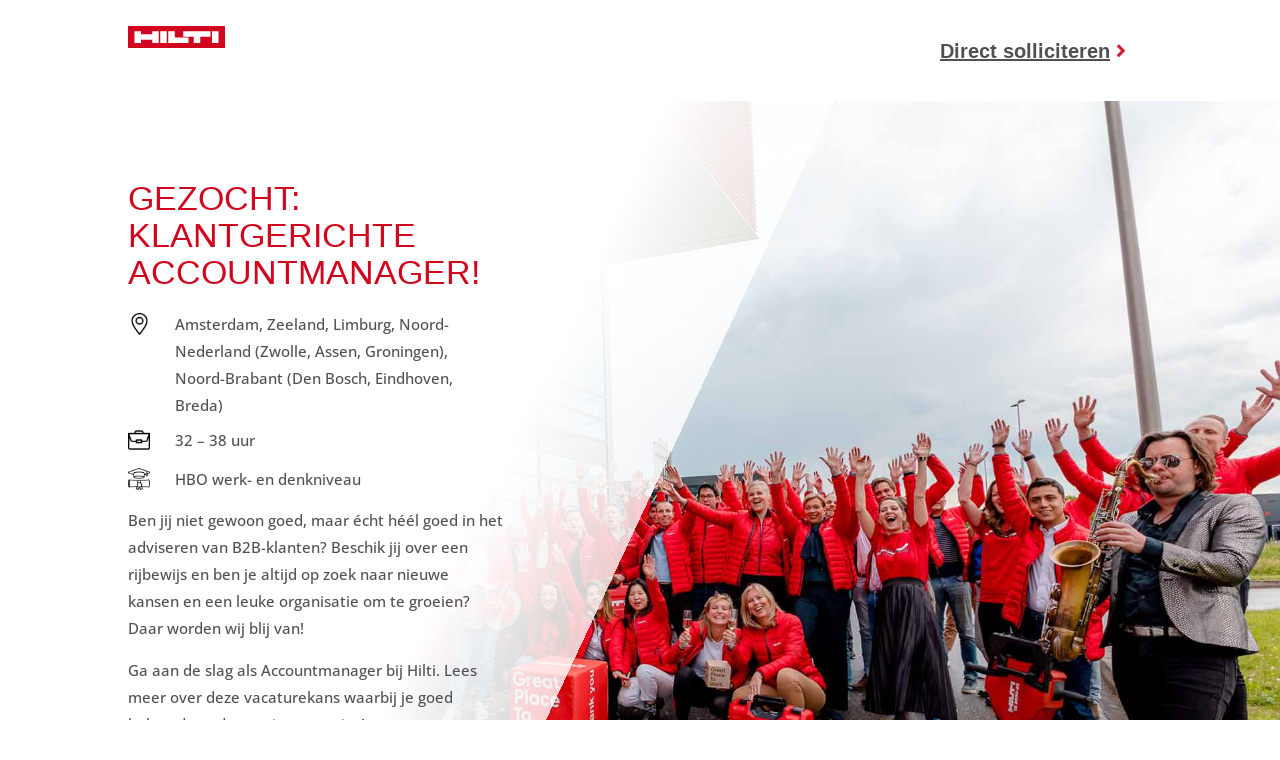

--- FILE ---
content_type: text/html; charset=utf-8
request_url: https://www.google.com/recaptcha/api2/anchor?ar=1&k=6Ldc2iIkAAAAAK6kQi02q_WOMTRHMhi-FlsrcXS6&co=aHR0cHM6Ly9taWpudmFjYXR1cmUuc3Rlcmtpbm1hdGNoZXMubmw6NDQz&hl=en&v=PoyoqOPhxBO7pBk68S4YbpHZ&size=invisible&anchor-ms=20000&execute-ms=30000&cb=lz3u6xfbz2z9
body_size: 48733
content:
<!DOCTYPE HTML><html dir="ltr" lang="en"><head><meta http-equiv="Content-Type" content="text/html; charset=UTF-8">
<meta http-equiv="X-UA-Compatible" content="IE=edge">
<title>reCAPTCHA</title>
<style type="text/css">
/* cyrillic-ext */
@font-face {
  font-family: 'Roboto';
  font-style: normal;
  font-weight: 400;
  font-stretch: 100%;
  src: url(//fonts.gstatic.com/s/roboto/v48/KFO7CnqEu92Fr1ME7kSn66aGLdTylUAMa3GUBHMdazTgWw.woff2) format('woff2');
  unicode-range: U+0460-052F, U+1C80-1C8A, U+20B4, U+2DE0-2DFF, U+A640-A69F, U+FE2E-FE2F;
}
/* cyrillic */
@font-face {
  font-family: 'Roboto';
  font-style: normal;
  font-weight: 400;
  font-stretch: 100%;
  src: url(//fonts.gstatic.com/s/roboto/v48/KFO7CnqEu92Fr1ME7kSn66aGLdTylUAMa3iUBHMdazTgWw.woff2) format('woff2');
  unicode-range: U+0301, U+0400-045F, U+0490-0491, U+04B0-04B1, U+2116;
}
/* greek-ext */
@font-face {
  font-family: 'Roboto';
  font-style: normal;
  font-weight: 400;
  font-stretch: 100%;
  src: url(//fonts.gstatic.com/s/roboto/v48/KFO7CnqEu92Fr1ME7kSn66aGLdTylUAMa3CUBHMdazTgWw.woff2) format('woff2');
  unicode-range: U+1F00-1FFF;
}
/* greek */
@font-face {
  font-family: 'Roboto';
  font-style: normal;
  font-weight: 400;
  font-stretch: 100%;
  src: url(//fonts.gstatic.com/s/roboto/v48/KFO7CnqEu92Fr1ME7kSn66aGLdTylUAMa3-UBHMdazTgWw.woff2) format('woff2');
  unicode-range: U+0370-0377, U+037A-037F, U+0384-038A, U+038C, U+038E-03A1, U+03A3-03FF;
}
/* math */
@font-face {
  font-family: 'Roboto';
  font-style: normal;
  font-weight: 400;
  font-stretch: 100%;
  src: url(//fonts.gstatic.com/s/roboto/v48/KFO7CnqEu92Fr1ME7kSn66aGLdTylUAMawCUBHMdazTgWw.woff2) format('woff2');
  unicode-range: U+0302-0303, U+0305, U+0307-0308, U+0310, U+0312, U+0315, U+031A, U+0326-0327, U+032C, U+032F-0330, U+0332-0333, U+0338, U+033A, U+0346, U+034D, U+0391-03A1, U+03A3-03A9, U+03B1-03C9, U+03D1, U+03D5-03D6, U+03F0-03F1, U+03F4-03F5, U+2016-2017, U+2034-2038, U+203C, U+2040, U+2043, U+2047, U+2050, U+2057, U+205F, U+2070-2071, U+2074-208E, U+2090-209C, U+20D0-20DC, U+20E1, U+20E5-20EF, U+2100-2112, U+2114-2115, U+2117-2121, U+2123-214F, U+2190, U+2192, U+2194-21AE, U+21B0-21E5, U+21F1-21F2, U+21F4-2211, U+2213-2214, U+2216-22FF, U+2308-230B, U+2310, U+2319, U+231C-2321, U+2336-237A, U+237C, U+2395, U+239B-23B7, U+23D0, U+23DC-23E1, U+2474-2475, U+25AF, U+25B3, U+25B7, U+25BD, U+25C1, U+25CA, U+25CC, U+25FB, U+266D-266F, U+27C0-27FF, U+2900-2AFF, U+2B0E-2B11, U+2B30-2B4C, U+2BFE, U+3030, U+FF5B, U+FF5D, U+1D400-1D7FF, U+1EE00-1EEFF;
}
/* symbols */
@font-face {
  font-family: 'Roboto';
  font-style: normal;
  font-weight: 400;
  font-stretch: 100%;
  src: url(//fonts.gstatic.com/s/roboto/v48/KFO7CnqEu92Fr1ME7kSn66aGLdTylUAMaxKUBHMdazTgWw.woff2) format('woff2');
  unicode-range: U+0001-000C, U+000E-001F, U+007F-009F, U+20DD-20E0, U+20E2-20E4, U+2150-218F, U+2190, U+2192, U+2194-2199, U+21AF, U+21E6-21F0, U+21F3, U+2218-2219, U+2299, U+22C4-22C6, U+2300-243F, U+2440-244A, U+2460-24FF, U+25A0-27BF, U+2800-28FF, U+2921-2922, U+2981, U+29BF, U+29EB, U+2B00-2BFF, U+4DC0-4DFF, U+FFF9-FFFB, U+10140-1018E, U+10190-1019C, U+101A0, U+101D0-101FD, U+102E0-102FB, U+10E60-10E7E, U+1D2C0-1D2D3, U+1D2E0-1D37F, U+1F000-1F0FF, U+1F100-1F1AD, U+1F1E6-1F1FF, U+1F30D-1F30F, U+1F315, U+1F31C, U+1F31E, U+1F320-1F32C, U+1F336, U+1F378, U+1F37D, U+1F382, U+1F393-1F39F, U+1F3A7-1F3A8, U+1F3AC-1F3AF, U+1F3C2, U+1F3C4-1F3C6, U+1F3CA-1F3CE, U+1F3D4-1F3E0, U+1F3ED, U+1F3F1-1F3F3, U+1F3F5-1F3F7, U+1F408, U+1F415, U+1F41F, U+1F426, U+1F43F, U+1F441-1F442, U+1F444, U+1F446-1F449, U+1F44C-1F44E, U+1F453, U+1F46A, U+1F47D, U+1F4A3, U+1F4B0, U+1F4B3, U+1F4B9, U+1F4BB, U+1F4BF, U+1F4C8-1F4CB, U+1F4D6, U+1F4DA, U+1F4DF, U+1F4E3-1F4E6, U+1F4EA-1F4ED, U+1F4F7, U+1F4F9-1F4FB, U+1F4FD-1F4FE, U+1F503, U+1F507-1F50B, U+1F50D, U+1F512-1F513, U+1F53E-1F54A, U+1F54F-1F5FA, U+1F610, U+1F650-1F67F, U+1F687, U+1F68D, U+1F691, U+1F694, U+1F698, U+1F6AD, U+1F6B2, U+1F6B9-1F6BA, U+1F6BC, U+1F6C6-1F6CF, U+1F6D3-1F6D7, U+1F6E0-1F6EA, U+1F6F0-1F6F3, U+1F6F7-1F6FC, U+1F700-1F7FF, U+1F800-1F80B, U+1F810-1F847, U+1F850-1F859, U+1F860-1F887, U+1F890-1F8AD, U+1F8B0-1F8BB, U+1F8C0-1F8C1, U+1F900-1F90B, U+1F93B, U+1F946, U+1F984, U+1F996, U+1F9E9, U+1FA00-1FA6F, U+1FA70-1FA7C, U+1FA80-1FA89, U+1FA8F-1FAC6, U+1FACE-1FADC, U+1FADF-1FAE9, U+1FAF0-1FAF8, U+1FB00-1FBFF;
}
/* vietnamese */
@font-face {
  font-family: 'Roboto';
  font-style: normal;
  font-weight: 400;
  font-stretch: 100%;
  src: url(//fonts.gstatic.com/s/roboto/v48/KFO7CnqEu92Fr1ME7kSn66aGLdTylUAMa3OUBHMdazTgWw.woff2) format('woff2');
  unicode-range: U+0102-0103, U+0110-0111, U+0128-0129, U+0168-0169, U+01A0-01A1, U+01AF-01B0, U+0300-0301, U+0303-0304, U+0308-0309, U+0323, U+0329, U+1EA0-1EF9, U+20AB;
}
/* latin-ext */
@font-face {
  font-family: 'Roboto';
  font-style: normal;
  font-weight: 400;
  font-stretch: 100%;
  src: url(//fonts.gstatic.com/s/roboto/v48/KFO7CnqEu92Fr1ME7kSn66aGLdTylUAMa3KUBHMdazTgWw.woff2) format('woff2');
  unicode-range: U+0100-02BA, U+02BD-02C5, U+02C7-02CC, U+02CE-02D7, U+02DD-02FF, U+0304, U+0308, U+0329, U+1D00-1DBF, U+1E00-1E9F, U+1EF2-1EFF, U+2020, U+20A0-20AB, U+20AD-20C0, U+2113, U+2C60-2C7F, U+A720-A7FF;
}
/* latin */
@font-face {
  font-family: 'Roboto';
  font-style: normal;
  font-weight: 400;
  font-stretch: 100%;
  src: url(//fonts.gstatic.com/s/roboto/v48/KFO7CnqEu92Fr1ME7kSn66aGLdTylUAMa3yUBHMdazQ.woff2) format('woff2');
  unicode-range: U+0000-00FF, U+0131, U+0152-0153, U+02BB-02BC, U+02C6, U+02DA, U+02DC, U+0304, U+0308, U+0329, U+2000-206F, U+20AC, U+2122, U+2191, U+2193, U+2212, U+2215, U+FEFF, U+FFFD;
}
/* cyrillic-ext */
@font-face {
  font-family: 'Roboto';
  font-style: normal;
  font-weight: 500;
  font-stretch: 100%;
  src: url(//fonts.gstatic.com/s/roboto/v48/KFO7CnqEu92Fr1ME7kSn66aGLdTylUAMa3GUBHMdazTgWw.woff2) format('woff2');
  unicode-range: U+0460-052F, U+1C80-1C8A, U+20B4, U+2DE0-2DFF, U+A640-A69F, U+FE2E-FE2F;
}
/* cyrillic */
@font-face {
  font-family: 'Roboto';
  font-style: normal;
  font-weight: 500;
  font-stretch: 100%;
  src: url(//fonts.gstatic.com/s/roboto/v48/KFO7CnqEu92Fr1ME7kSn66aGLdTylUAMa3iUBHMdazTgWw.woff2) format('woff2');
  unicode-range: U+0301, U+0400-045F, U+0490-0491, U+04B0-04B1, U+2116;
}
/* greek-ext */
@font-face {
  font-family: 'Roboto';
  font-style: normal;
  font-weight: 500;
  font-stretch: 100%;
  src: url(//fonts.gstatic.com/s/roboto/v48/KFO7CnqEu92Fr1ME7kSn66aGLdTylUAMa3CUBHMdazTgWw.woff2) format('woff2');
  unicode-range: U+1F00-1FFF;
}
/* greek */
@font-face {
  font-family: 'Roboto';
  font-style: normal;
  font-weight: 500;
  font-stretch: 100%;
  src: url(//fonts.gstatic.com/s/roboto/v48/KFO7CnqEu92Fr1ME7kSn66aGLdTylUAMa3-UBHMdazTgWw.woff2) format('woff2');
  unicode-range: U+0370-0377, U+037A-037F, U+0384-038A, U+038C, U+038E-03A1, U+03A3-03FF;
}
/* math */
@font-face {
  font-family: 'Roboto';
  font-style: normal;
  font-weight: 500;
  font-stretch: 100%;
  src: url(//fonts.gstatic.com/s/roboto/v48/KFO7CnqEu92Fr1ME7kSn66aGLdTylUAMawCUBHMdazTgWw.woff2) format('woff2');
  unicode-range: U+0302-0303, U+0305, U+0307-0308, U+0310, U+0312, U+0315, U+031A, U+0326-0327, U+032C, U+032F-0330, U+0332-0333, U+0338, U+033A, U+0346, U+034D, U+0391-03A1, U+03A3-03A9, U+03B1-03C9, U+03D1, U+03D5-03D6, U+03F0-03F1, U+03F4-03F5, U+2016-2017, U+2034-2038, U+203C, U+2040, U+2043, U+2047, U+2050, U+2057, U+205F, U+2070-2071, U+2074-208E, U+2090-209C, U+20D0-20DC, U+20E1, U+20E5-20EF, U+2100-2112, U+2114-2115, U+2117-2121, U+2123-214F, U+2190, U+2192, U+2194-21AE, U+21B0-21E5, U+21F1-21F2, U+21F4-2211, U+2213-2214, U+2216-22FF, U+2308-230B, U+2310, U+2319, U+231C-2321, U+2336-237A, U+237C, U+2395, U+239B-23B7, U+23D0, U+23DC-23E1, U+2474-2475, U+25AF, U+25B3, U+25B7, U+25BD, U+25C1, U+25CA, U+25CC, U+25FB, U+266D-266F, U+27C0-27FF, U+2900-2AFF, U+2B0E-2B11, U+2B30-2B4C, U+2BFE, U+3030, U+FF5B, U+FF5D, U+1D400-1D7FF, U+1EE00-1EEFF;
}
/* symbols */
@font-face {
  font-family: 'Roboto';
  font-style: normal;
  font-weight: 500;
  font-stretch: 100%;
  src: url(//fonts.gstatic.com/s/roboto/v48/KFO7CnqEu92Fr1ME7kSn66aGLdTylUAMaxKUBHMdazTgWw.woff2) format('woff2');
  unicode-range: U+0001-000C, U+000E-001F, U+007F-009F, U+20DD-20E0, U+20E2-20E4, U+2150-218F, U+2190, U+2192, U+2194-2199, U+21AF, U+21E6-21F0, U+21F3, U+2218-2219, U+2299, U+22C4-22C6, U+2300-243F, U+2440-244A, U+2460-24FF, U+25A0-27BF, U+2800-28FF, U+2921-2922, U+2981, U+29BF, U+29EB, U+2B00-2BFF, U+4DC0-4DFF, U+FFF9-FFFB, U+10140-1018E, U+10190-1019C, U+101A0, U+101D0-101FD, U+102E0-102FB, U+10E60-10E7E, U+1D2C0-1D2D3, U+1D2E0-1D37F, U+1F000-1F0FF, U+1F100-1F1AD, U+1F1E6-1F1FF, U+1F30D-1F30F, U+1F315, U+1F31C, U+1F31E, U+1F320-1F32C, U+1F336, U+1F378, U+1F37D, U+1F382, U+1F393-1F39F, U+1F3A7-1F3A8, U+1F3AC-1F3AF, U+1F3C2, U+1F3C4-1F3C6, U+1F3CA-1F3CE, U+1F3D4-1F3E0, U+1F3ED, U+1F3F1-1F3F3, U+1F3F5-1F3F7, U+1F408, U+1F415, U+1F41F, U+1F426, U+1F43F, U+1F441-1F442, U+1F444, U+1F446-1F449, U+1F44C-1F44E, U+1F453, U+1F46A, U+1F47D, U+1F4A3, U+1F4B0, U+1F4B3, U+1F4B9, U+1F4BB, U+1F4BF, U+1F4C8-1F4CB, U+1F4D6, U+1F4DA, U+1F4DF, U+1F4E3-1F4E6, U+1F4EA-1F4ED, U+1F4F7, U+1F4F9-1F4FB, U+1F4FD-1F4FE, U+1F503, U+1F507-1F50B, U+1F50D, U+1F512-1F513, U+1F53E-1F54A, U+1F54F-1F5FA, U+1F610, U+1F650-1F67F, U+1F687, U+1F68D, U+1F691, U+1F694, U+1F698, U+1F6AD, U+1F6B2, U+1F6B9-1F6BA, U+1F6BC, U+1F6C6-1F6CF, U+1F6D3-1F6D7, U+1F6E0-1F6EA, U+1F6F0-1F6F3, U+1F6F7-1F6FC, U+1F700-1F7FF, U+1F800-1F80B, U+1F810-1F847, U+1F850-1F859, U+1F860-1F887, U+1F890-1F8AD, U+1F8B0-1F8BB, U+1F8C0-1F8C1, U+1F900-1F90B, U+1F93B, U+1F946, U+1F984, U+1F996, U+1F9E9, U+1FA00-1FA6F, U+1FA70-1FA7C, U+1FA80-1FA89, U+1FA8F-1FAC6, U+1FACE-1FADC, U+1FADF-1FAE9, U+1FAF0-1FAF8, U+1FB00-1FBFF;
}
/* vietnamese */
@font-face {
  font-family: 'Roboto';
  font-style: normal;
  font-weight: 500;
  font-stretch: 100%;
  src: url(//fonts.gstatic.com/s/roboto/v48/KFO7CnqEu92Fr1ME7kSn66aGLdTylUAMa3OUBHMdazTgWw.woff2) format('woff2');
  unicode-range: U+0102-0103, U+0110-0111, U+0128-0129, U+0168-0169, U+01A0-01A1, U+01AF-01B0, U+0300-0301, U+0303-0304, U+0308-0309, U+0323, U+0329, U+1EA0-1EF9, U+20AB;
}
/* latin-ext */
@font-face {
  font-family: 'Roboto';
  font-style: normal;
  font-weight: 500;
  font-stretch: 100%;
  src: url(//fonts.gstatic.com/s/roboto/v48/KFO7CnqEu92Fr1ME7kSn66aGLdTylUAMa3KUBHMdazTgWw.woff2) format('woff2');
  unicode-range: U+0100-02BA, U+02BD-02C5, U+02C7-02CC, U+02CE-02D7, U+02DD-02FF, U+0304, U+0308, U+0329, U+1D00-1DBF, U+1E00-1E9F, U+1EF2-1EFF, U+2020, U+20A0-20AB, U+20AD-20C0, U+2113, U+2C60-2C7F, U+A720-A7FF;
}
/* latin */
@font-face {
  font-family: 'Roboto';
  font-style: normal;
  font-weight: 500;
  font-stretch: 100%;
  src: url(//fonts.gstatic.com/s/roboto/v48/KFO7CnqEu92Fr1ME7kSn66aGLdTylUAMa3yUBHMdazQ.woff2) format('woff2');
  unicode-range: U+0000-00FF, U+0131, U+0152-0153, U+02BB-02BC, U+02C6, U+02DA, U+02DC, U+0304, U+0308, U+0329, U+2000-206F, U+20AC, U+2122, U+2191, U+2193, U+2212, U+2215, U+FEFF, U+FFFD;
}
/* cyrillic-ext */
@font-face {
  font-family: 'Roboto';
  font-style: normal;
  font-weight: 900;
  font-stretch: 100%;
  src: url(//fonts.gstatic.com/s/roboto/v48/KFO7CnqEu92Fr1ME7kSn66aGLdTylUAMa3GUBHMdazTgWw.woff2) format('woff2');
  unicode-range: U+0460-052F, U+1C80-1C8A, U+20B4, U+2DE0-2DFF, U+A640-A69F, U+FE2E-FE2F;
}
/* cyrillic */
@font-face {
  font-family: 'Roboto';
  font-style: normal;
  font-weight: 900;
  font-stretch: 100%;
  src: url(//fonts.gstatic.com/s/roboto/v48/KFO7CnqEu92Fr1ME7kSn66aGLdTylUAMa3iUBHMdazTgWw.woff2) format('woff2');
  unicode-range: U+0301, U+0400-045F, U+0490-0491, U+04B0-04B1, U+2116;
}
/* greek-ext */
@font-face {
  font-family: 'Roboto';
  font-style: normal;
  font-weight: 900;
  font-stretch: 100%;
  src: url(//fonts.gstatic.com/s/roboto/v48/KFO7CnqEu92Fr1ME7kSn66aGLdTylUAMa3CUBHMdazTgWw.woff2) format('woff2');
  unicode-range: U+1F00-1FFF;
}
/* greek */
@font-face {
  font-family: 'Roboto';
  font-style: normal;
  font-weight: 900;
  font-stretch: 100%;
  src: url(//fonts.gstatic.com/s/roboto/v48/KFO7CnqEu92Fr1ME7kSn66aGLdTylUAMa3-UBHMdazTgWw.woff2) format('woff2');
  unicode-range: U+0370-0377, U+037A-037F, U+0384-038A, U+038C, U+038E-03A1, U+03A3-03FF;
}
/* math */
@font-face {
  font-family: 'Roboto';
  font-style: normal;
  font-weight: 900;
  font-stretch: 100%;
  src: url(//fonts.gstatic.com/s/roboto/v48/KFO7CnqEu92Fr1ME7kSn66aGLdTylUAMawCUBHMdazTgWw.woff2) format('woff2');
  unicode-range: U+0302-0303, U+0305, U+0307-0308, U+0310, U+0312, U+0315, U+031A, U+0326-0327, U+032C, U+032F-0330, U+0332-0333, U+0338, U+033A, U+0346, U+034D, U+0391-03A1, U+03A3-03A9, U+03B1-03C9, U+03D1, U+03D5-03D6, U+03F0-03F1, U+03F4-03F5, U+2016-2017, U+2034-2038, U+203C, U+2040, U+2043, U+2047, U+2050, U+2057, U+205F, U+2070-2071, U+2074-208E, U+2090-209C, U+20D0-20DC, U+20E1, U+20E5-20EF, U+2100-2112, U+2114-2115, U+2117-2121, U+2123-214F, U+2190, U+2192, U+2194-21AE, U+21B0-21E5, U+21F1-21F2, U+21F4-2211, U+2213-2214, U+2216-22FF, U+2308-230B, U+2310, U+2319, U+231C-2321, U+2336-237A, U+237C, U+2395, U+239B-23B7, U+23D0, U+23DC-23E1, U+2474-2475, U+25AF, U+25B3, U+25B7, U+25BD, U+25C1, U+25CA, U+25CC, U+25FB, U+266D-266F, U+27C0-27FF, U+2900-2AFF, U+2B0E-2B11, U+2B30-2B4C, U+2BFE, U+3030, U+FF5B, U+FF5D, U+1D400-1D7FF, U+1EE00-1EEFF;
}
/* symbols */
@font-face {
  font-family: 'Roboto';
  font-style: normal;
  font-weight: 900;
  font-stretch: 100%;
  src: url(//fonts.gstatic.com/s/roboto/v48/KFO7CnqEu92Fr1ME7kSn66aGLdTylUAMaxKUBHMdazTgWw.woff2) format('woff2');
  unicode-range: U+0001-000C, U+000E-001F, U+007F-009F, U+20DD-20E0, U+20E2-20E4, U+2150-218F, U+2190, U+2192, U+2194-2199, U+21AF, U+21E6-21F0, U+21F3, U+2218-2219, U+2299, U+22C4-22C6, U+2300-243F, U+2440-244A, U+2460-24FF, U+25A0-27BF, U+2800-28FF, U+2921-2922, U+2981, U+29BF, U+29EB, U+2B00-2BFF, U+4DC0-4DFF, U+FFF9-FFFB, U+10140-1018E, U+10190-1019C, U+101A0, U+101D0-101FD, U+102E0-102FB, U+10E60-10E7E, U+1D2C0-1D2D3, U+1D2E0-1D37F, U+1F000-1F0FF, U+1F100-1F1AD, U+1F1E6-1F1FF, U+1F30D-1F30F, U+1F315, U+1F31C, U+1F31E, U+1F320-1F32C, U+1F336, U+1F378, U+1F37D, U+1F382, U+1F393-1F39F, U+1F3A7-1F3A8, U+1F3AC-1F3AF, U+1F3C2, U+1F3C4-1F3C6, U+1F3CA-1F3CE, U+1F3D4-1F3E0, U+1F3ED, U+1F3F1-1F3F3, U+1F3F5-1F3F7, U+1F408, U+1F415, U+1F41F, U+1F426, U+1F43F, U+1F441-1F442, U+1F444, U+1F446-1F449, U+1F44C-1F44E, U+1F453, U+1F46A, U+1F47D, U+1F4A3, U+1F4B0, U+1F4B3, U+1F4B9, U+1F4BB, U+1F4BF, U+1F4C8-1F4CB, U+1F4D6, U+1F4DA, U+1F4DF, U+1F4E3-1F4E6, U+1F4EA-1F4ED, U+1F4F7, U+1F4F9-1F4FB, U+1F4FD-1F4FE, U+1F503, U+1F507-1F50B, U+1F50D, U+1F512-1F513, U+1F53E-1F54A, U+1F54F-1F5FA, U+1F610, U+1F650-1F67F, U+1F687, U+1F68D, U+1F691, U+1F694, U+1F698, U+1F6AD, U+1F6B2, U+1F6B9-1F6BA, U+1F6BC, U+1F6C6-1F6CF, U+1F6D3-1F6D7, U+1F6E0-1F6EA, U+1F6F0-1F6F3, U+1F6F7-1F6FC, U+1F700-1F7FF, U+1F800-1F80B, U+1F810-1F847, U+1F850-1F859, U+1F860-1F887, U+1F890-1F8AD, U+1F8B0-1F8BB, U+1F8C0-1F8C1, U+1F900-1F90B, U+1F93B, U+1F946, U+1F984, U+1F996, U+1F9E9, U+1FA00-1FA6F, U+1FA70-1FA7C, U+1FA80-1FA89, U+1FA8F-1FAC6, U+1FACE-1FADC, U+1FADF-1FAE9, U+1FAF0-1FAF8, U+1FB00-1FBFF;
}
/* vietnamese */
@font-face {
  font-family: 'Roboto';
  font-style: normal;
  font-weight: 900;
  font-stretch: 100%;
  src: url(//fonts.gstatic.com/s/roboto/v48/KFO7CnqEu92Fr1ME7kSn66aGLdTylUAMa3OUBHMdazTgWw.woff2) format('woff2');
  unicode-range: U+0102-0103, U+0110-0111, U+0128-0129, U+0168-0169, U+01A0-01A1, U+01AF-01B0, U+0300-0301, U+0303-0304, U+0308-0309, U+0323, U+0329, U+1EA0-1EF9, U+20AB;
}
/* latin-ext */
@font-face {
  font-family: 'Roboto';
  font-style: normal;
  font-weight: 900;
  font-stretch: 100%;
  src: url(//fonts.gstatic.com/s/roboto/v48/KFO7CnqEu92Fr1ME7kSn66aGLdTylUAMa3KUBHMdazTgWw.woff2) format('woff2');
  unicode-range: U+0100-02BA, U+02BD-02C5, U+02C7-02CC, U+02CE-02D7, U+02DD-02FF, U+0304, U+0308, U+0329, U+1D00-1DBF, U+1E00-1E9F, U+1EF2-1EFF, U+2020, U+20A0-20AB, U+20AD-20C0, U+2113, U+2C60-2C7F, U+A720-A7FF;
}
/* latin */
@font-face {
  font-family: 'Roboto';
  font-style: normal;
  font-weight: 900;
  font-stretch: 100%;
  src: url(//fonts.gstatic.com/s/roboto/v48/KFO7CnqEu92Fr1ME7kSn66aGLdTylUAMa3yUBHMdazQ.woff2) format('woff2');
  unicode-range: U+0000-00FF, U+0131, U+0152-0153, U+02BB-02BC, U+02C6, U+02DA, U+02DC, U+0304, U+0308, U+0329, U+2000-206F, U+20AC, U+2122, U+2191, U+2193, U+2212, U+2215, U+FEFF, U+FFFD;
}

</style>
<link rel="stylesheet" type="text/css" href="https://www.gstatic.com/recaptcha/releases/PoyoqOPhxBO7pBk68S4YbpHZ/styles__ltr.css">
<script nonce="OCM1ZhhgDhmMhEIuvi8ZlA" type="text/javascript">window['__recaptcha_api'] = 'https://www.google.com/recaptcha/api2/';</script>
<script type="text/javascript" src="https://www.gstatic.com/recaptcha/releases/PoyoqOPhxBO7pBk68S4YbpHZ/recaptcha__en.js" nonce="OCM1ZhhgDhmMhEIuvi8ZlA">
      
    </script></head>
<body><div id="rc-anchor-alert" class="rc-anchor-alert"></div>
<input type="hidden" id="recaptcha-token" value="[base64]">
<script type="text/javascript" nonce="OCM1ZhhgDhmMhEIuvi8ZlA">
      recaptcha.anchor.Main.init("[\x22ainput\x22,[\x22bgdata\x22,\x22\x22,\[base64]/[base64]/bmV3IFpbdF0obVswXSk6Sz09Mj9uZXcgWlt0XShtWzBdLG1bMV0pOks9PTM/bmV3IFpbdF0obVswXSxtWzFdLG1bMl0pOks9PTQ/[base64]/[base64]/[base64]/[base64]/[base64]/[base64]/[base64]/[base64]/[base64]/[base64]/[base64]/[base64]/[base64]/[base64]\\u003d\\u003d\x22,\[base64]\\u003d\x22,\x22HnFSBsONGMKQXMK7wopawpdPWcOmC0tVwoXCmcOkwo/DojhbcX3CmyF5OsKJV1PCj1fDk0TCuMK8XcOWw4/CjcOwTcO/e33CiMOWwrRYw4QIaMOdwr/DuDXCisKdcAFiwqQBwr3CmhzDrijCmwsfwrNBEw/CrcOTwoDDtMKeacOIwqbCtgPDliJ9Qy7Cvhsha1pwwq/CpcOEJMKyw7Ycw7nCv1PCtMORJm7Cq8OGwqrCjFgnw6pDwrPCskrDjsORwqI4wrIyBiXDtDfCm8K+w5Egw5TCpsKHwr7ChcK+Mhg2wqDDlgJhH0PCv8K9KcOCIsKhwrZWWMK0B8KDwr8EOnphEDxuwp7DokbCu2QMM8OvdmHDqcKYOkDCkMKoKcOgw6tTHE/CogRseBjDuHBkwrVwwofDr1sMw5QUHsKhTl4MJcOXw4QAwphMWi50GMO/w6IPWMK9QsK1ZcO4ahnCpsOtw5R6w6zDnsOlw4XDt8OQRSDDh8K5EMOEMMKPDm3DhC3DiMOiw4PCvcOEw4V8wq7DtcOnw7nCssOSdmZmJMKPwp9Ew6/CkWJ0WE3DrUMwYMO+w4jDjsOyw4w5Z8KOJsOSSsKyw7jCrgteMcOSw4TDmEfDk8OwejggwqvDvwohJ8OGYk7CgcK9w5s1wq5hwoXDiD1Nw7DDscOYw5DDomZOwqvDkMOROUxcwonCtMK+TsKUwrdtY0BDw48ywrDDsE8awofCpxdBdA/DnzPCiSnDkcKVCMOUwqMoeS3CsQPDvDDClgHDqVYSwrRFwqpbw4HCgCjDvifCucO3YWrCglLDp8KoL8KOKBtaN0rDm3kUwpvCoMK0w5zCkMO+wrTDpwPCnGLDvHDDkTfDsMKkRMKSwrAowq5pUFtrwqDCgmFfw6gTLkZsw7J/G8KFKzDCv15Cwok0asK0E8KywrQjw6HDv8O4csOOMcOQOlMqw7/Ds8KTWVVjd8KAwqEWwrXDvyDDkm/[base64]/[base64]/Chkhowrhtw5A8VEpFw70UGsOuWMKNGhI7IFVPw7zCrcOvdFLCvjkXfxzClU9UacKaJ8Kyw6JPd3tGw4AZw7HCkmDCp8K8w7JlaVHDtMK0ZEbCqzsKw7BaNBpMJipvwp7ClMOdw4PDncKiw7rDuXDCsmdnCMORwoxtbsK/FAXCryF4w5nDqsKnwrPDqsO4w4TDkADCvinDjMOsw4QEwqPCnsOQfEd0RsKDwoTDsyzDoQ7CoijCh8KoEzloIWgdbEN0w4wXw45WwrjCgsK/woNCw7TDrW/[base64]/Kgpww7t3CC8bwqhWw7NIVBJdwr3CgsKTw63CoMKzw49yUsOMwoLCnsK/FjjDrEPDncOsCsOqX8Ovw63Dh8KEZwIZRlPCjXIKDcOjM8K2bmEBcHIXw7BQwpPCisKbWRVsIsK5worCm8OfLMO9w4TDoMKnQhnDgE9FwpVXEUwxw41gwqXCvMK6D8OlDz8lL8OEwrU8QgR1BFrCksONwpQrwpPDrFnDuVA7cHhnwoBnwq/Ds8OlwowRwozDtT7Cr8OlJMOHw47DicOufBDDuhfDgMOcwq03Tg4Xw54Cwrlrw5PCt1LDtAkHd8OFewoOwrfCpx/CksO1N8KBPcOuXsKSwo3ClsK2w5BkEytbw4PDrcKqw4vDk8K9w7YAQcKQccO5w4tlwp/DuVnCuMKRw6vCmEXDoH9SHy/[base64]/Do8OxwrDDpzjCtcOvwqN6w7zDvFTDrBA1w7B/D8KNScK3R1nDpMOxwrE6NcKrejMIQMKwwrhMw4/CuXTDo8OGw7MMF3wIw68DY3dmw6xxfMOUH0HDqsKFUkbCuMK+BMK3EzvCtC3CusOTw4DCocKsXBgkw4Z3woVLCH9kF8OrPMKpwonCtMOUPU/[base64]/CshLDuQFEbsK6w5MLwrLDo8O0WMOIJ1HDsMOvXsOPUMK/w7PCssKSMBxXasOww4HCk0XCjVouwr0pbMKewrnCr8OIP1YFe8Oxw6fDqCIad8Oyw6zCo0HDnsOcw7xHeUN9wrXDuEvCksOgwqd7wrDDpMKUwq/[base64]/[base64]/wrTChzXDmcOuPmDDolgmRMO5wpTCjcKHLDRRw7tOwo8KM2UtYMO3wpXDrsKvwpHCtRHCocOKw5BSEi/Cv8K7RsKgwp/[base64]/Cl8ObHifCtGlGZcKoVw/Dum4sHBBzLMO4LW9mQxrCjUXCthTDp8KcwqDDrMO8ZMKdLGnDq8KFXGRuP8Kiw5BtOBvDrEpBAMKew7XCiMOuR8OYwprCoFLDo8Oqw7s8wrLCujLCicO5wpdJw6ocwqTDmcKdK8KIw6xXwqnDi03CsRA7w5LDvwXDpyHDrMOnU8O8fMODW3hkwo0Uw5sQwr/DmjRpbSYmwpprB8OzAkoDwofClXEBWBXCo8O2KcOfw45Cw7rCocOTccOlw6LDmMK4QAnDvcKiYcOGw7nDnTZiwpsrwpTDgMKLZXIjwpjDoScsw6bDmGjCqWYncFrCi8Kgw5LCqxt9w5LDgsKXIktvwqjDqGgJwpPCp3Mkw4/[base64]/ClsKdSDMUw6nCu0A0KcKTw7nDkcOxw54YEm3CqcKMe8OkAHnDojrDjVvClcKAC3DDoifCs1PDlsKrwqbCtG8xInpncwZBVMK5ecKsw7TCmGXCnmkvw4bCmk9/FmDDszzDtsOOwq7CmEgeXMOtw60Ew4lvw7/[base64]/CnWbCsixfwqHDpG9dY8KTG07CmQbCuMKnB8OuCzfDp8OhV8KRHcKMw5/DjApqBEbDkTs3wod3w53CsMKBTMKBTsKYMsOQw7LCicOQwpV2wrEAw7DDp13CshkUXXRqw5sdw7fCphVBfEkccgFIwoU7Lnp5SMO3wobCg3HCmB9WDMOyw5wnw5Eow7/DjMOTwr0qO3bDksK9I1bCs2FQwp9+wp3CkMKgXMKxw6ZXwqbChGx2KsOew6jDpl3DjzrCpMK+wo1Nw7NAe1QGwoHCsMKgw5vCghh0w5vDi8KVwq1YfHZrw7TDgwXCvWdHw7rDjQ7DrTRGw4bDrVvCkjFWw53DvALDgcO9BsOLdMKAwpPDrR/[base64]/[base64]/[base64]/[base64]/Cjm7Cih1vwr/[base64]/DgMOzw6bDuMKFVEVYTMOEJzLDqsOhw7wubcKsw4hrw64vw4bCrcOTCFDCicKRQAYoQcKHw4Qne19NM1jCk1vDqykvwpRsw6UoCwxGOsOcwpkiJybCsgjCr0QXw4p2fxTCisKpAEDDpsKnXmDCv8Ouwq9XEnp3TBopLULCnsOCw4zCk2rClcORbMOvwqMCwpkET8O/[base64]/[base64]/w4jDlsKyQsO2OMO9woo1WnBOT8OCw5LCu8OqEMO8LQxMKMOWw4Z3w5nDhFlrw5vDm8OtwqAuwpNyw7vDoTfDnxnDhR/CnsKVb8OVTBhGw5LDm2DCrkoPVHzDnyrClcOGw73CsMOFWzlkwp7CncOqdGPCn8Osw5J0w5JNW8KkIcOLesKrwrBMZ8OYw4Nyw5PDrFVMSBRHEMOHw6doMMOIa2c5OXAVUcKhQ8OWwoM9w78uwqp/WcOsa8K9OcOKCEnCrisdw5NNw5vCqMONExdLVcKmwokxDXXDuWzDoATDpj5MCg7CqS0xUsOhdMKhUAjCg8KxwpfDgWLDr8Oww6lvfzVIwrptw7/ComdMw6HDmVAmfzzCsMKtBxJ9w7UHwpITw4/DnCx+wqXDkcK+IxcVBD1uw7gMwrfDpA8ua8KsXz0lw43Cm8OJe8O/JGDDgcO7JMKPwpXDhsKeCi94XUkyw7rChhdXwqzCk8OswqjCt8OgHj7DuFFrel4Uw47DscK1c25OwpjDoMKaAVsdYcKXYT9sw4Ikw7VnHsOaw6BDwqLCsB3ClMOfEcKPE1QQDkUNW8OBw6gfbcK1wqclwo03OBgpwpXCsTJ+wq3CtF7DucKUNcK/wrNRVcKAJMO5ZsO/wovDqS08wr/CjcOrw5YXw43DlMKRw6DCs0LCk8Obw7U8ERrCk8OPWzo7CsKYw6cTw7ptISJAwpY9w61MBy/DhAoUBcKSCMOzdsKHwoI5w4cPwpbDp0t3VXDCq1kMw44pAz9bN8KBw6nDnDYUZFHDuX7CsMOQE8Ovw77CnMOYcT0nORxTfTfDkGnDt3HDmhgDw78Cw5F+wptNU0IdJcKpWDgiw7FlOD3ClMKBJ0PCgMOqZMKeRMOXw4/CucKRw60Uw4FSw7UeQ8OqbsKRw6TDtMOzwp4oA8KLw55lwpfCpsOOFMOGwrtwwrUwDl1gGR0nwrXCrcKSccO6w5YQw5DDicKASsONw4/CsiHCpzTCpEoUwoV1EsOhwpPCoMK/w6vDt0HDsX0qQMKhQ0YZw5LDocKOSsO6w6pPw71nwqPDn1nDs8O/DMKKZQZAwrFJw7wISC4hwrN4wqbCgxgxw5tfcsOWwr3DgsO6wow3XsOuSS5iwoEtX8KKw43Dil3DvEgLCC1gwpIewrPDvsKFw4/DpsKTw7/Cj8KWe8OzwrTDoV0HGcKvTsKgw6Zfw4bDv8OoTUbDqMOPJQjCtMOGd8OvFnxEw6LClQjDi1bDm8Okw4jDlMKnUH9+I8Kzw5ZlQRAnwq7DgQA7U8K/[base64]/Dg8OxLMO3w7JJIcOrM2TCnj5xw64KWcOAfsKKbFMJw4RXMMKyKjPDiMKTC0nDhsKbVcKiCDPCrAJ4Bi/Dgj/CjHpWDcK0f2VwwofDvQ/CvcOLwpQEwrhBwoPDhMOYw6hYdE7DiMOCwrfDhzbDicO3IcKGw7fDjmHCr0jDjcOPw47Dnj9QMcKNJQ3CjzDDnMOUw5jCljo2eUrCoXPDmMK4EMK4w4zDnyfCrFjCsypIw5bCmsKcVHLChR8mRTbDhMOqeMO2VWzDuxjCicKkf8KERcORw6zDkgIjw4/DqMKwMjYUw4bCuC7Com5dwod1wrTCvU0hIh7CjCnCkiQWcGTDsyHDtkjCkAfDmhEGNS1pDELDvC8ITGQVw5tuUMOefH0XWV/DlW9nwrF7W8Owa8OWdFpXc8OrwrDCr2ZuWMKxfMONb8KIw405w7pJw5zChWBAwr9dwpTDoA/DssOCTFDDtB4Rw7jDhMOaw5Bvwqh/w4FIO8KIwrYcw4PDp2/Dm1ISfTlWwq/DicKKQsOxbMO9Y8O+w5rChVnCgnHChsKpUlMgB1DCvGV0NcKxKzVIC8KlNcKrdmksBRcmVsK/w6QEw5ttw4PDocK8OMOvwrU1w6jDgXdcw5VBYcK8wo8fZWZuw6AcGMK7wqVNIsOUwrDDucOuwqAjw75rw5hjdU1Ha8ObwqUQJcKswqfDucKswq9XecK/JxVSwqUYQsKhw4TDkyQ8wpfDmGIVwocTwrLDr8O8wqHCr8Kow5/DnVdxwo7DtD02dR3Cm8Kkw5ElEkBUHmrCijHCjEp+wpRYwrXDimEBw4XCrj/DmnnCicKgSALDpyLDrTc+aDvDt8KpbG5zw6bCrUzDqEjDiAxRwoTDpcOGwqzChG5+w6swRcObKcOww5TCicOoTcK/bMOKwo7DssKCJcO+AcORC8O1w5vChcKUw4cEwqzDtzsdw69jwrw5w68lwpfDohXDqhnDhMOJwrTCh3gkwq7Do8KgIG1gwpLDnGXCiArDhmbDs3d/wqAVw6kpwqk1DgowHGEjPcKtD8OVw5xVw4XCg3UwLjcewoTCrMOAKsKEQGE4w7vDlsK7w7zDiMOowqQqw6XDmMOMKcK8w4bChcOha1ASw4rClTDDhjzCoG/CtBPCrH3CunMLWTkawpFPwrnDr1A4wp7Cp8OpwqrDisO7wqMbw6okHcOswr1cKVgkw7hlGsOmwql5w7cFBXpXw48GZwDCh8OkIXp1wqLDpg/CpsKcwozCrcKHwrDDhMKoOsKGVcKnwpokMiloCyzDlcK5FMOSTcKHIMK0w7XDthbChQPDqH1FYH54HcKQdADCqCrDpA3Dg8O9CcOBKMOvwpACT1rDosOSwpvDvsKiOcOowrBEw5DDg13DowFZLkt/wq3Cs8Oqw7LChsKlwr85w5owFMKUFgbCj8K0w6Mywq/CkWjDmXkxw5HDgF5ZYMOvw7LCixxowrMwY8K1w5EMfx5xeURlYsKhPiI4VsKqwq4OaChow4Frw7XCocKvbMOyw73DlBjDmMKAM8KiwqtJWMKNw4JlwowPeMKYW8OYTUHCtWPDkB/CvcK3Y8KDwphFJ8Ksw5NaEMOqB8KOHnjDnMKcWWHCuQTDh8KkaTTCsxpswqokwo3CssOiOA7Dk8OTw59yw5rCsnbCuhbCu8KmYS83V8KfQsK7wqrCosKhcMOvJQgtX3g8wp/CnkrCrcOAwrHCr8KkfcKNMSbCrQNBwpDCs8OuwrnDoMKRRj/[base64]/DkMOyw6UsUMONCmHDpMKIwptmLsKeJMKEwr1ewqoABMOdw4xLw5AZBhjChWcgw6MxJD3CjwFdACrCuArCpnQBwqMVw6nDphpbYsO0B8KmNyrDocOvwozCshVdwobDuMK3GcOxC8OYYGs/woPDgsKKScKUw5Ijwqkdwr7CrzzCoxIebEA5csOqw7hOCMODw6/CksKLw6k+TSpIwqfDiTPCicK+SGJlAm/CuTTDixk4YUltw43DkkNlVMK6bsKKIjzCrcOcw6vDoArDlMOlDVTDnMKfwq1/w7ghTSFqegLDnsORPcO/WWZREMOSwqFrwrbDuSDDq0cgwozCmsKMAMOvP3PDlzNYw4tFwq7DqMKBSF7DvFEkV8OHwojDnMOjb8OIw7fCuHvDpT4FccKxMCooVcONeMOhw45Yw6J2wpbDgcK8wqfCny0Cw4HCn1NBRMONwowDIMKBF3srZsOow5DDmsOqw4nCimPCnsKxwoHDql/Dp3PDvR7DlMOqIGDDjQnCvCrDmCZ4wpJWwo1Zwr/DiWAGwovCundzwqvDuVDCo3/CnDzDkMKcw50/w5zDvcOUSUnCgCnDhx1hUVrDtsKBw6zCpcO1GMKNw78EwpnDmjg2w57CvWBaYsKIw6XCjcKlGcKqwqozwoPCjcOQRsKYwpPCsT/ChcO0DnhHVDpww4PCjjbCjcKxwqZ9w4LCl8KnwpjCuMKvwpQdJS44w4sjwpRIKyIiesKqE3bCnCpnVsOBwogLw61ZwqvCvALCrMKeG1HDg8KvwoFgw6kAHsOrwrvCmUJ9M8K+wodpSCjCiSZ2w4PDuR7CisKnGsKSBsKuGMOYw44Swp7CvsOyCMOXwo/DtsOnaWMrwrYCwqLDi8O9EcOvw6FJwoLDn8KowpURXVPCtMK1YMO+OsObbG97w5tzeVEnwq3DocKJwo1LYcKWKcO6K8KPwr7DlXjCsQBiw4DDmsOPw5TCoXrDmzQaw6kUG33DsigpGsOpw6V6w53DtcKoOBYwDsOrG8OMwpnCg8KOw6fCqMKrLxrDvMO+YsKjw7rDsQ/DosKXXGhuwp9PwqrCo8Kfw7AnV8KzcnfDkcK1w5XCi37DjMOKf8OBwoV3EjYkJztwExxXwqvDlsKyAVtmw6LDg2oBwod2fsKsw4PCs8Kgw6DCmn0xcQ80cihxFmVXw6LCgiMLB8OUw7oLw7DDhC5/TMONU8K3R8KXwoXCi8OeCWlUDQ/DkXl2a8OTBCDCjDAGw6vDscObEcOlw5/[base64]/CrgIAw5bDvMKNw6/CjHEWCMOKPhdAQSUfwqZwfllABMKJw4FLDW1uVFDDkMKcw67CmcKKw45WWy4LwqDCkRzCmD/Dm8O3woA8GsOZDGtBw61uPcKRwqACB8Oqwpd7w67Cv2zCmcKFFcOETcOEQcKEZMOAX8OCwpltGTbCkSnDtiQHw4I0wp84OnQLGsKCMsKQTMKTK8K9UcKVwpnCj0jDpMO9wrNKesOeGMKtw4A9BsKdacOmwpPDkEANwoNEEgrDkcKld8OMM8OCwq5/w5HCs8O4BzRrVcKhBcOuVsKPIg5VLMKxwrXCnUHDjsOEw6h2M8KYZgNwQcObwprCl8OoS8Olw5QeEsKSw70Df1fDiWfDvMOEwr80asKXw68zMQBUwqUkKMOzEcOrw7Y/fMKvPxo3wpLChcKkwrFvw4DDo8KNHwnCl1jCsXU1B8KSw6sPwrTCqV8UWXgtF1Uiw4csfFteC8OuP38wOVPCs8K5BMKiwp/DrsOcw6bClCUOLsKuwr7DgRAUG8OQwoBsU27DkyRUTx0Rw4bDlsOsw5fDkWXDnxZufMK1ZVQhwqLDo2xlwrDDokDCrmwxwpPCrzQVGjvDoz9nwqLDlkHCj8KNwq4ZfcOFwqN/IwPDhzLDsEJZD8Kpw5svAcKpBxE2NTF8UxTCp0R/F8KmPsOMwrYhCGsvwrI/[base64]/Cq8Kew61ywpfDosKbw4DDlX7DlMOXwppMa8K0aHbCk8OCwp/[base64]/Xhxia8KWVT5pwp3DnUTCkyd+SMKqRMKdbyfCtX3Dm8O/w6PCvMO4w4YKIlPCiDdcwoJodDEQIcKuSkRWJHjCvhNfZWFWF35JHGpZLFPDnxwFRsKPw7sJw6HCocO2JsOEw5Ylw6dyQXDCv8Ofwrl+RgnCkCw0woDCtMKBUMOzwpJ6G8KswqrDvsO0w7vDmD/Cm8Klw51dcRfCk8K+QsKhL8KMSQpPNz1NHDXCu8K9w5LCpRPDj8KAwodwHcOJwohbGcKbcMOBLMOfLU7DuWvDhMOvSVPDv8OwBVAbRcKHIj1tcMOcPwnDocKxw4Mww5LCk8K7wqdswoMCwpbDglXDoXrDrMKqHsKpBz/DkMKLBW/CqcKuNMOpw7Ijw5tKaG89w4oRPz7CrcKXw7jDg19twoJZYsKSEsOMFcKZwowfCHYuw7XDs8ORXsKcw5HCjsKEeQlecMKWw6bDrMKMw6nCmcKoFxvCucO8w5nClmfDmALDgQ0ecSPDvcONwosiXsK1w6drMMOqQsKIw4MdU0vCoSXCj2fDq2PDkcOHKy/[base64]/[base64]/CqRHDksKoLmjDhSnDtyXDmSrCoEdbwqEzAVfCpj3CqVUWMMKPw6jDt8KZOwPDp0FIw5fDksOrwoNiNX7DlMKwQcKSDMOnwrR/[base64]/PgPCmcK+wq17MMKjIl3Dq8KcHUZrw69Yw4XDi2jDklZJVkrCisKgIMKywpoHNDt+BxsWYMKvwrl4OMOGb8K2Rjxhw5XDlMKfwo0nG3vCgALCr8KtawZ8TsOvMhXCmCTCgmR1SSw5w6/Ci8KCwpbCml3Dg8OowokbBsK+w6bCj2PCm8KNSsKAw4AWRsKgwrHDvgzCohzCjsKpwpHCgBnCsMK/QMOnw7LCgm4qR8KRwpp8asOdYStMbcKPw6kNwp4Yw63DsXMYw4XDrH5KNGI1CMOyBmwcBVzDi11PYk9RNHU1RDXDvRzDsAnDhh7DsMKkZRTDhX7CsVVCwpLDlykIw4Qow57DgF/DlX1dUHXClmYhworDpFjCpsOrbVbDslldwrdhLnHCkMKvwq1yw5vCrCohBRo1wqoyS8OjO1bCnMOTw5Y9XMKfHMKfw7UOwqdWwrwdw43Ch8KNYBTCph3CpcOdccKBw6lMw4PCusOgw5/[base64]/CqMKdwrLCrsKPd8OqKgEAw51Rw51Iw67Dk8KGw4ZQF8KhYlsnBsO+w6wsw5B7YABFw4wjVMKFw6Auw6PCocKCw6Zow5rDpMOUOcOKDsKrGMO7wpfDosKLwo0fT0sbdkwAGcKRw4HDvMKdwrvCqMOpw6ZOwpw/DEYFWzXClChZw4R2HcOuw4PDnSrDm8OGTRzCisKLw6vCn8KEA8Ozw5/[base64]/CpSHDjAsMH3Eyw7Auf8KiAcKbw7YDw6oICcKUw5rCl0nCkBvCqMOxw6TCncOpawTDlyfCrhN1wqcGw4EeaDAGwobDncKvHmtoXMOvw4VbFkd8w4QPPC3DsXZ0XcKZwqt/wrVXCcOhcsKUakVuw6bCswF/MyUDQcOUw6EVV8KBw7bDpAIXwofCg8Kswo9jw5I8w43CsMKnw4bCo8KcE3zDoMK1wotYwp9Swqhnwqcpb8KNYMOjw40Kw68XOAXCs1zCssKkFsOxYw4jwqUxecKdeBzCoBQvZcOpY8KNZcKXJcOUw7LDq8OZw4vCpsK9csKXfcKXwpHCqVcUwo7DsQ/[base64]/w6Axw6/[base64]/[base64]/CtUTDlTjDmUlAw6FIPVFww7LDhnHCicOsw4XCtAjDosOVEsOKIcK8woksfGINw4k0wrMaaUrDulHCo3/DlS3CmnfCp8OkdcO/woggwrbDvB3DuMKWwpcrw5HDv8OeE3JkJcOrFcKwwr8twq41w5gYO2nDqx7DmsOiUxjDpcOcQFIMw5E9dMKrw4Azw4ohWG0SwoLDuxHDpnnDm8OkAcODIWbDnnNMCsKFw4TDvMKxwqjCrhlDCCTDrUzCvMOow4vDjg/CoR/CiMKdYB7DiXPDn3zDkCLDpmzDicKqwpQWSsKRfkvCsF1qKADDmMKbw6EVw60raMO4wpJLwofCs8OGw4Qwwo/[base64]/HsOoDcKIwoXDuXHCmsOXFVjCo8OAw7pkwplCb1NOfTrDgENjwrrCvMOSV3YDwq3CgAfDnj8NWcKrQENeP2YCCcO3YGdvY8OoDMKEB1rDq8OMNGbDisKVw4ljQWjDoMKHwqrDshLCtDjDgitIw4fCpMO3N8OiYsO5ZEDDqcORe8KTwqPCnyTCvDFewp/[base64]/Cs8OZZ8OEwo/[base64]/DqsKxw7Bha8Omw5l9XsOLZ2fChG/CmnDDhwLCojLDjD1PTMKleMOQw6AfOToVMsKdwo7CkRg0ccKzw4guIcKGK8OHwr4jwqA/woglw5jDtWTCgMO7esKmJMOuBg3Dn8KHwp1jKELDnUhkw61Ww6LDhndbw4IqRm1mUULClQw2HMOJCMK1w7N4Y8OWw7jCksOkwoU1GybCi8KPw7LDvcKHWsK7K1M7EnIuwqxaw4kEw41Hwp/CqzTCo8KXw7gMwrl9A8OLFzLCsTcNwpHCg8O+worChC/CgHgRc8KydsKzJcO5SsKpJknDhCdSIz9rUU7DqDlgw5fCqMOKS8Kbw6QufcOVG8KeDcKfSWtsQGZkNzTDpX8Nwrpvw67Dg19UTMKuw5TCpMOQGMK4wox5BVNWAcOhwonDhDnDuzfCqcKyZ01twrcTwp5MVsKzcmzCksO7w5jCpAbCsWx7w4/DtWfDhSPCnBtWwojDv8O5woUjw7kSYcKKHUzCjsKtFcOHwpLDsDk+woPDncK5Cys+a8OzJkwlSMOeIVjChMKYw7HCrThrNS0Tw53Cm8OGw4h3wrTDgFHCjTtgw7PDvzRAwqooejoqMkrCjcKsw6HCsMK+w6BuBy/CqnptwplwFsKqQsKgwp7CuhQWaDLCvj3DhG9PwroWw53DkjRYLFRGE8Kkw4Vew6hawqgWw6TDkRXCjyzCmMK2wo/DuE8hRcK1wr/[base64]/[base64]/[base64]/CpMKBw4VSw5QMw6BgSAjCngvDll5PUsOPdMK6ZMKHw43CiwUmw55LZxjCrREdw604FVnCmsKtwo/[base64]/Cnz3DiVwJw6QRe8KlMcO9TCUbw5vCoxjCm8OtKWPDiFtNwq3DtMKvwo8RPMOhdl3Di8OqTW3CrEt3QsOqPsKMw5HDu8KBRsOdKMKQU2t/[base64]/[base64]/ChwB1w7YcZsO1UXfDuR/CqDLDi3prAMKWGMKpacOnBsODbcKOwpYXen5uNmHCvMOsSyXDuMK/w5nDohvCjMOlw6ZeVwLDtjHCsG5hw4sGK8KOX8OWwpFnFW4bTMKIwptHOsKsV0XDmgHDijY7KRMPZMO+woFVZsK/wpFJwrJNw53CmVBRwqZvXlnDocK2ccOeLivDkyhzKGbDtGPChsONTcOxFDwWaXXDv8KhwqPDqiLCvSAgw7nCtn7CgcOOw67Dn8OIS8Oaw6DDtcO/[base64]/w74fXWHCqi/DiDZkwqfCtUx3wrrCt8KULMOaacKQagXDrDfCssOvP8KIwpdLw7rDscKew5nDgD0NN8KSJV3Ch0jCsV/[base64]/Dl8ONwoTCosOFERXCgkHDjcKFw5YbwprClsKVMAonJV9owr3CjmJBGS7CqX1LwpvDtcKyw5s9E8Ofw6tEwo8ZwrQdUWrCqMKWwqx5e8KJw5AOHcOGwpRZwrjCsiFoH8KMwovCosOzw7gFwoHDiyDCjXEID00iYHPCu8KWw5JHT0VIw5/DuMKjw4bCmU3ClsO6QE0/[base64]/Cv2vDpMOoRsORJsKcwo/Cs2cmwqEWwpYdFMKIwr9Owq3DhTPCm8K9MzTDqxwkRsKNT1zCk1cnHHVWdsKSwrHCo8OHw45+MF/[base64]/eRwmwp40wpzDrsKnJMOmOMOvwrhCEsOuwoAkw6HChMOXw6MJwrgvw7XDhSFiGjTDmcOMJMKTw6TDk8OMNcOnXcOjF2rDl8Ktw53Dnx9YwqTDicK3aMOcw610W8ORw7fCm39/A1dOwosHVz3DnREmwqHChsK6wrt2wpzDlcONwpbChcKTEmvCkUTCmALCmMO+w7tdTcK7WMKrwq9CPQnDm0HColQNwpRdMSnCncKmw6bDtTUtAiVAwqtFwoVBwodlIRDDvF/[base64]/[base64]/[base64]/[base64]/Cr2lBw6XCg3zCmcK+W8K9csOzw44QVcKmAMKAwq5zE8OXwqPDscK8cxkmw5h1UsO4w5NLwo5hwozDsUPChGjCncOMwqTCrsKww4nDmC7ClcK/w4/CncORdMOSfWBcDGBpa2DDq1olw4bCvnzCo8OraSsNasKnSRPCqz/CkzrDssO9OcOcaDnDrcK/OwHCg8OdeMOKVVzDrXbDlAXCqjFicsO9woVMw7vCvMKRw7rDn0zCgW41CgZua150ecOwLBJhwpLDrcKRCnwCLsO9cRN8wqfCscOnwoF3wpfDuXDDuH/Cg8KZRT7Dgn47T3BPOQs6w4MKwo/[base64]/CsnTDkFTCpT80w5nCtsKUw57Dqy4UEk1wwp5sQMKvwpIUwr/DmxbDixHDgW5dEA7CvsKsw5bDmcOUTDLDtELCl2fDhR3CksKsbMKJJsOWwrR1JcKCw6J+UsO3woYLdsONwog1Im8gRDnCr8OnF0HDlwnDiTXDgVzDnRd0C8KbOQJIw4nCusK2w59dw61JKcO8XRPDvwvCvMKRw5wxbUzDlMOLwpI+a8ORwo/[base64]/ChcOrNMK5d3UHw7VfLl/CisOKfizDoTdqwpDCnsKAwq4OwoXDhsKXfsOSQnrDn0bCvMOLw7vCs0sGwpLDncKSwoLDgCZ7wq16w6V2WcKQBcOzwp3DpjJYw5IFwrfDti8GwofDlcOWBAXDicOtDMOgLQkSGnXCnh1kwrzDjMOfWsOLwr3CqcOSDhsZw51ew6Enc8O4ZMKkNRw/[base64]/DocOPwpxNBcOhwpzCgcONYCA/w6dhSx08w6Y5O8KIwqFBwoNnwqoUVMKaLMKhwrB5cGBKBCvCthdGFkTDisKzHMK/AMOpCMKlL3EOw4o2KyPDmi7DksO6wpbCmcKfwoESBQjDq8OuKgvDlypsE2B6AMOfEMOFdsKew4TCjwfChcOqw5XDlB0/FwsPwrrDrsK9LMOrRMKEw500w5nCqMOWSsOgwpt6wrrCmR80JAhFwp7Dg3YjE8Ofw44Mwp3DusOfazUAP8KuIxvCg0rDq8KyC8KEOgDCrMOQwr7Dg0PCscK7NyAkw7NsXBHCmmM9woEjFsOawrE/AsOzQizDiW9HwqM/[base64]/OsObwq7DmnnCpMK0IypQwpHDqlBcPMO4w6gKwqBmV8KFRwVha3FKw5VIwpTCuw4rw5XClMKjFyXDrMKgw5vCr8OEwpHDosKzwoNIw4NXw6LDqGl6wrTDhVcVw53Dl8K/wohew4nCkDswwrTCjnnCv8KBwopPw6YLQ8KxLQZuwrvDlRnDvWzDvVXCog3Cg8KEc19iwotfw4jCphDCkMKyw78UwpZNDsOYwpfDnsK+wpjCuBoIw5TDrsO/MDwAwqXCnj9NTGRJw5vCtUwSTXPCuXrDgWbCj8Oyw7TDkm3CtCDCjMKgAApWwoXDv8K5wrPDsMOpUMKRwos/ZjfDuQRpwqTDlQB2cMKgTMK+XgjCusOnIMOiU8KMw59/w5bCvGzCtsKmf8KFTsOpwog1KMOBw45TwofDgcOBVmIoacKrw6ZiX8K7QGjDpMOzwpp4T8O+wpbCuzDCqQk8wpQ3w61jKMKAKcKBZlfDoXo/ccKIwpDCjMK6w7XDr8KVw5HCmyXCtn/[base64]/[base64]/wrvCsCsgXcKJEHbCkGHDqMK+woFmExtZwpYzPcOJL8KgLWxWMz/CjiTCt8KMAcK/HsOpBy7DlMKMScKAX3rCo1bCv8K+DcKPwp/DjGdXbTUPw4HDicO7w47CtcOQw4TDjsOlaTVqwrnDrFDCl8KywrxwaCHCk8ONdn5VwpDDssOkw508w5jDszsVwo1RwrFISE3DjCMDw6/DnMOUMcKgw4JgAxR+YjzDt8OMMm7DscOoNAYAwrLCoVFbwpXDj8OITsKJwoXCpcOtWl4pMsOiwqM0RcOrSVgnZcOzw7nCjcOyw7jCrMKiE8K5wps1P8KKwpHCjjHDl8OTSFLDqBk3wrR4woHCksOhwodHTV7Cq8OaCxR7PGF4w4LDhU4yw4jCo8KddMOOFGt/w6IzMcKEw5rCjcOFwqDCvsONZVhWCDFhCHkFwqPCqFpMZcKMwpQEwqFLNMKUN8KVYMOUw6fCq8KEdMOtwrvDpsOzwrwqw5lgw48YcsO0Uz1jw6XDlcOAw6jDgsOewqfCpC7DvnHDpcKWwrlGwrvDjMOBYMKKw5tiX8KBw6nDoUczHMKowrwvwqhcwr/DmsO8woNgEcO8dcKawrjDvx3CuFHCinQvTQkIOVTCi8K3I8O0A0FvNFHDqCJxEwApw6IjIn/DgwIrDR3Cgj5zwqJQwoVfO8OVUcOLwozDpMOsXMK/w6kYMSgbfsKOwrHDvsOKwowdw5A/w77DhcKFY8O6wrcsTsKewqI9w6nChsOgwo5gIMK3dsOOfcOfwoFsw5Zxwox5w7LChXYmwq3Cj8KTw7kFKcKRNhfCp8KKcwzCjV3Cj8O4wp7DrAsKw6bCgsOCacOxZcO5wo8sXSInw7fDn8OuwqUmaG/DrsOSwonDilgNwqPDssOlBwnDkMKHCDXCvMO6NTnCllQcwqLCuj/DhnRPw75laMO5CkB8wqvCpcKMw4DDk8K5w6jDr0MWP8Kdw7TDpsK2HXFXw4LDg3FLw5vDuEtdw5rDksKHBWzDnmfDkMKXIVx2w4bCr8Kxw5kjwo3CmsOHwqRzwqjDisKYNktabh5bcsKmw7bDolg8w6dQDnvDosOXTsOzHsOfdV5uw53DsSNawr7CpW/DtcO2w58cTsOHw79cS8K5ccKRw68Vw6LDqsKKVjXCuMKbw6/DvcOMwq7Co8KqTz4Rw7YJC27DnsK9w6TCg8Olw6nDmcOvwoXDhHDDjGRbwprDgsKOJVVWeC7Drz5RwpbDg8KEwpnDj2HDoMKYw41sw6vCpcKuw555WcOEwobChi/DkTjDuHd6bA3Com04VBUnwr5zRcOvQAQcfQjDncKYw6pbw553w4jDixfDjm3DjMK4wr3CssKwwpcEDsOpTMOCCFY9PMK/w6TCrzlPbk3Dg8KyBETCl8Ktw7IlwoPChUjCqH7Cm3jCrXvCo8KNYcOtW8OgAcOAO8KiS3wTw55NwqNYRcOIAcO/BTgtwrTDtsKHwrDDtEhswrg7wpLCiMKYwrIAc8OYw7/DqzvCiU7DvMKYw4tpEcK6w7kxwqvDisKwwpTDuVbCkiRcd8OBwpphCMOYF8KpUCptWi1Yw4/DrcKKbkg1cMOcwqYLw581w48XIBFIRQM4AcKVcsOtwp/DusK4wrzCpUjDqsOfI8KHD8OhH8K1w4TDqsKTw7LDozvCryJhHXFzWH/DncOcX8ORB8KhHcKawqASIWhce2XCqwbCqRB8wqjDmVhGV8KJwqPDp8O8wpkrw71Iwp7Do8K7wpvCmsORE8OMw4vDuMO4wpspUQ7CtcKGw6/CjcOzCnvCqsOyw4bCg8KWJVPDqz4yw7RiGsO8w6TDlwhAwrglXMOlKl8dQ3RWwq/Dm1krO8OHbsKFLW48c39KMMKaw5jCg8KnUcKxJylOPHPCvQQ0bDDDqcKzwpXCoErDlFTDtcOywpjCiSfCgTLDuMOKCMOwJMOdwoDCpcObZMKWb8OQw4LDgjLCgEPCvV42w5DCmMOpDAt9woLDrRlVw4srw7FIwoV6UnluwqRXw4sySnlTb3/CnzfDicOQKxwww7pYWwHCoi0wQsKbRMOuw5LCtnHCpcKqwrDCisK5UsK7QB3CsiJ4w6/DpHLDusOGw68zwpPDtsK1ZlnDugRtw5HDtDA2IxXDrMOuw5obw7nDgEdLBMKXwrlgwp/DmsO/[base64]/CqC1PIxzCqcO5w78fOkNTPsKAw6XDpQjDhTNZcwTDssKAw7zCicOSQsOUwrfCkSsew5lFe1gmIH/[base64]/Di8O7w5fDtV/[base64]/CvFZmw55XOVbCrcO7w5JMYzVpCsKswrYxZMKHAsKKwp1Ow7RrfTXCrm1Dw5LCr8KRbHkLw6Rkwo1vE8Oiw6XCjGjClMOzJsK7w5nDtREvcxHDgcOiw6nCrCvCjzQdw7lBZl/[base64]/w4Z+wqNWw5LCgcO0X8KOPCTDgsO9cMKVw6LCtjYJwoXDuUDCiGrCpMOQw4/[base64]\x22],null,[\x22conf\x22,null,\x226Ldc2iIkAAAAAK6kQi02q_WOMTRHMhi-FlsrcXS6\x22,0,null,null,null,0,[21,125,63,73,95,87,41,43,42,83,102,105,109,121],[1017145,275],0,null,null,null,null,0,null,0,null,700,1,null,0,\[base64]/76lBhmnigkZhAoZnOKMAhk\\u003d\x22,0,0,null,null,1,null,0,1,null,null,null,0],\x22https://mijnvacature.sterkinmatches.nl:443\x22,null,[3,1,1],null,null,null,1,3600,[\x22https://www.google.com/intl/en/policies/privacy/\x22,\x22https://www.google.com/intl/en/policies/terms/\x22],\x22dZe5OmPKtEQ2Fc0ykbQJI/wEkQMb9tq/E1dTeNTmmjI\\u003d\x22,1,0,null,1,1768670012212,0,0,[243,177,49,106],null,[194],\x22RC-U4aymwDrKmNm6w\x22,null,null,null,null,null,\x220dAFcWeA4pajsk6C2szQTWZ4DtxzrUgjjOjZcBj70cwxU1iw07SxUCeNRyE63XUcWYvII7RehnPyIBRqAweaY2HDuPQQQjtJ78ug\x22,1768752812179]");
    </script></body></html>

--- FILE ---
content_type: text/css
request_url: https://mijnvacature.sterkinmatches.nl/wp-content/cache/wpfc-minified/localcy5/e4n5b.css
body_size: 812
content:
body,.et_pb_column_1_2 .et_quote_content blockquote cite,.et_pb_column_1_2 .et_link_content a.et_link_main_url,.et_pb_column_1_3 .et_quote_content blockquote cite,.et_pb_column_3_8 .et_quote_content blockquote cite,.et_pb_column_1_4 .et_quote_content blockquote cite,.et_pb_blog_grid .et_quote_content blockquote cite,.et_pb_column_1_3 .et_link_content a.et_link_main_url,.et_pb_column_3_8 .et_link_content a.et_link_main_url,.et_pb_column_1_4 .et_link_content a.et_link_main_url,.et_pb_blog_grid .et_link_content a.et_link_main_url,body .et_pb_bg_layout_light .et_pb_post p,body .et_pb_bg_layout_dark .et_pb_post p{font-size:14px}.et_pb_slide_content,.et_pb_best_value{font-size:15px}@media only screen and (min-width:1350px){.et_pb_row{padding:27px 0}.et_pb_section{padding:54px 0}.single.et_pb_pagebuilder_layout.et_full_width_page .et_post_meta_wrapper{padding-top:81px}.et_pb_fullwidth_section{padding:0}}.et-pb-contact-message li{color:red}.et_pb_blurb_content{max-width:none!important}#imailo-contact-form .et_pb_contact_field_options_title{display:none!important}.mfp-img{width:auto;max-width:100%;height:auto;max-height:100%!important;display:block;line-height:0;-webkit-box-sizing:border-box;-moz-box-sizing:border-box;box-sizing:border-box;padding:40px 0 40px;margin:0 auto}@media screen and (max-width:980px){.et_pb_row{width:90%!important;max-width:90%!important}}.et_pb_preload,.et_pb_section.et_pb_section_video.et_pb_preload{background-color:#313f92!important}.et_pb_preload:before{display:none!important}.contact-message-wit .et-pb-contact-message{color:#ffffff!important}#logo{-webkit-transform:initial}.custom-element-float-left{float:left!important;margin-right:12px;margin-bottom:10px;z-index:99}.custom-element-float-right{float:right!important;margin-left:12px;margin-bottom:10px}ul li.vinkje{list-style-type:none!important;margin-left:8px;text-indent:-1.5em}ul li.vinkje::before{content:"\f111";font-size:11px;font-family:"Font Awesome 5 Free";padding:0 10px 0 0;color:#000000}ul li.vinkje-wit{list-style-type:none!important;margin-left:8px;text-indent:-1.5em}ul li.vinkje-wit::before{content:"\f111";font-size:11px;font-family:"Font Awesome 5 Free";padding:0 10px 0 0;color:#ffffff}ul li.vinkje-2{list-style-type:none!important;margin-left:8px;text-indent:-1.5em}ul li.vinkje-2::before{content:"\f111";font-size:11px;font-family:"Font Awesome 5 Free";padding:0 14px 0 0;color:#000000}ul li.vinkje-wit-2{list-style-type:none!important;margin-left:8px;text-indent:-1.5em}ul li.vinkje-wit-2::before{content:"\f111";font-size:11px;font-family:"Font Awesome 5 Free";padding:0 14px 0 0;color:#ffffff}ul li.check{list-style-type:none!important;margin-left:8px;text-indent:-1.5em}ul li.check::before{content:"\f058";font-size:15px;font-family:"Font Awesome 5 Free";padding:0 10px 0 0;color:#000000}ul li.check-wit{list-style-type:none!important;margin-left:8px;text-indent:-1.5em}ul li.check-wit::before{content:"\f058";font-size:15px;font-family:"Font Awesome 5 Free";padding:0 10px 0 0;color:#ffffff}ul li.arrow{list-style-type:none!important;margin-left:8px;text-indent:-1.5em}ul li.arrow::before{content:"\f35a";font-size:15px;font-family:"Font Awesome 5 Free";padding:0 10px 0 0;color:#000000}ul li.arrow-wit{list-style-type:none!important;margin-left:8px;text-indent:-1.5em}ul li.arrow-wit::before{content:"\f35a";font-size:15px;font-family:"Font Awesome 5 Free";padding:0 10px 0 0;color:#ffffff}ul li.nt{list-style-type:none!important;margin-left:8px;text-indent:-1.5em}ul li.nt::before{content:"\f1ce";font-size:12px;font-weight:900;font-family:"Font Awesome 5 Free";padding:0 10px 0 0;color:#0006b4}ul li.nt-zwart{list-style-type:none!important;margin-left:8px;text-indent:-1.5em}ul li.nt-zwart::before{content:"\f1ce";font-size:12px;font-weight:900;font-family:"Font Awesome 5 Free";padding:0 10px 0 0;color:#000000}ul li.nt-wit{list-style-type:none!important;margin-left:8px;text-indent:-1.5em}ul li.nt-wit::before{content:"\f1ce";font-size:12px;font-weight:900;font-family:"Font Awesome 5 Free";padding:0 10px 0 0;color:#ffffff}ul li.plusje{list-style-type:none!important;margin-left:8px;text-indent:-1.6em}ul li.plusje::before{content:"\2b";font-size:19px;font-family:"Font Awesome 5 Free";padding:0 10px 0 0;color:#f58335}.et-pb-contact-message{position:relative;font-size:18px;color:#000000;font-weight:800}.et_pb_contact_field_options_title{color:#ffffff}.et_pb_contact p input[type=checkbox]:checked+label i:before{color:#000000!important}.et_pb_contact p input[type=radio]:checked+label i:before{background:#000000!important}.gradient-overlay:before{content:"";position:absolute;z-index:1;background:inherit;top:0;bottom:0;width:100%}.gradient-overlay .et_pb_row{z-index:2!important}.gradient-overlay{background-color:transparent}

--- FILE ---
content_type: image/svg+xml
request_url: https://mijnvacature.sterkinmatches.nl/wp-content/uploads/2022/11/Hilti_logo.svg
body_size: 205
content:
<svg xmlns:xlink="http://www.w3.org/1999/xlink" id="Hilti_Logo" xmlns="http://www.w3.org/2000/svg" viewBox="0 0 481.9 113.4" width="481.9"  height="113.4" ><style>.st0{fill:#d2051e}.st1{fill:#fff}</style><g id="Logo"><path id="Background" class="st0" d="M0 0h481.1v113.4H0z"/><path id="Hilti" class="st1" d="M192.5 86.2h-32.2v-59h32.2v59zm256.4-59h-32.2v59h32.2v-59zm-416.7 59h32.2V70.7h56.3v15.5h32.2v-59h-32.2v15.5H64.4V27.2H32.2v59zm167.8 0h99.7V59h-67.5V27.2H200v59zm74.1-31.8h51.5v31.8h32.2V54.4h51.5V27.2H274.1v27.2z"/></g></svg>